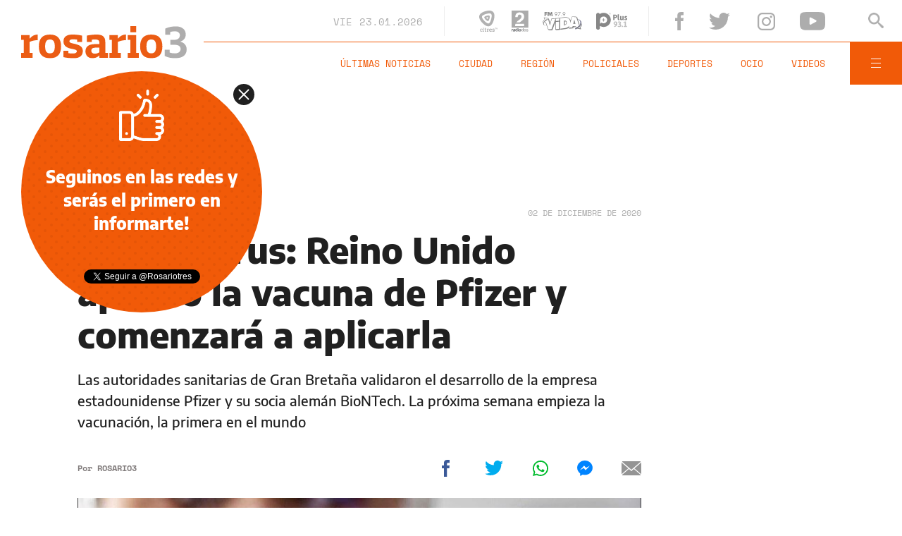

--- FILE ---
content_type: text/html;charset=UTF-8
request_url: https://www.rosario3.com/ajax/api-infoclima-local.html
body_size: 487
content:



<?xml version="1.0" encoding="ISO-8859-1"?>
<Pronostico>
<ciudad>Rosario</ciudad><hoy><ultactualizacion>1769166000</ultactualizacion><descripcion> </descripcion><estadoIcono>1</estadoIcono><estadoDetalle>Despejado</estadoDetalle><temperatura>30.5</temperatura><humedad>45</humedad><presion>1010.8</presion><uv>12.9</uv><sensacionTermica>31</sensacionTermica><solSale>6:17</solSale><solPone>20:05</solPone><luna2>Luna Creciente</luna2><luna3>18/01</luna3><luna4>01/02</luna4></hoy><hora1><hora>1769173200</hora><estadoIcono>3</estadoIcono><estadoDescripcion>Nublado</estadoDescripcion><temperatura>25</temperatura><humedad>56</humedad></hora1><hora2><hora>1769187600</hora><estadoIcono>2</estadoIcono><estadoDescripcion>Nublado Parcial</estadoDescripcion><temperatura>32</temperatura><humedad>33</humedad></hora2><hora3><hora>1769202000</hora><estadoIcono>2</estadoIcono><estadoDescripcion>Nublado Parcial</estadoDescripcion><temperatura>30</temperatura><humedad>44</humedad></hora3><hora4><hora>1769216400</hora><estadoIcono>1</estadoIcono><estadoDescripcion>Despejado</estadoDescripcion><temperatura>26</temperatura><humedad>56</humedad></hora4> <pronostico1><dia>1769126400</dia><maxima>31</maxima><minima>19</minima><estadoIcono>2</estadoIcono><estadoDescripcion>Nublado Parcial</estadoDescripcion><humedad>37</humedad><uv>12.9</uv><solsale>6:17</solsale><solpone>20:05</solpone><lunasale>11:58</lunasale><lunapone>23:27</lunapone></pronostico1><pronostico2><dia>1769212800</dia><maxima>32</maxima><minima>24</minima><estadoIcono>2</estadoIcono><estadoDescripcion>Nublado Parcial</estadoDescripcion><humedad>35</humedad><uv>12.1</uv><solsale>6:17</solsale><solpone>20:05</solpone><lunasale>13:04</lunasale><lunapone>23:59</lunapone></pronostico2><pronostico3><dia>1769299200</dia><maxima>33</maxima><minima>25</minima><estadoIcono>2</estadoIcono><estadoDescripcion>Nublado Parcial</estadoDescripcion><humedad>30</humedad><uv>12.7</uv><solsale>6:17</solsale><solpone>20:05</solpone><lunasale>14:13</lunasale><lunapone></lunapone></pronostico3><pronostico4><dia>1769385600</dia><maxima>33</maxima><minima>24</minima><estadoIcono>3</estadoIcono><estadoDescripcion>Nublado</estadoDescripcion><humedad>33</humedad><uv>13.8</uv><solsale>6:17</solsale><solpone>20:05</solpone><lunasale>15:25</lunasale><lunapone>12:37</lunapone></pronostico4><pronostico5><dia>1769472000</dia><maxima>29</maxima><minima>25</minima><estadoIcono>5</estadoIcono><estadoDescripcion>Lluvia</estadoDescripcion><humedad>54</humedad><uv>13.9</uv><solsale>6:17</solsale><solpone>20:05</solpone><lunasale>16:36</lunasale><lunapone>1:24</lunapone></pronostico5>         </Pronostico>



--- FILE ---
content_type: text/html; charset=utf-8
request_url: https://www.google.com/recaptcha/api2/aframe
body_size: 266
content:
<!DOCTYPE HTML><html><head><meta http-equiv="content-type" content="text/html; charset=UTF-8"></head><body><script nonce="qDY5YitWgrF0FNeMagW1cQ">/** Anti-fraud and anti-abuse applications only. See google.com/recaptcha */ try{var clients={'sodar':'https://pagead2.googlesyndication.com/pagead/sodar?'};window.addEventListener("message",function(a){try{if(a.source===window.parent){var b=JSON.parse(a.data);var c=clients[b['id']];if(c){var d=document.createElement('img');d.src=c+b['params']+'&rc='+(localStorage.getItem("rc::a")?sessionStorage.getItem("rc::b"):"");window.document.body.appendChild(d);sessionStorage.setItem("rc::e",parseInt(sessionStorage.getItem("rc::e")||0)+1);localStorage.setItem("rc::h",'1769183267618');}}}catch(b){}});window.parent.postMessage("_grecaptcha_ready", "*");}catch(b){}</script></body></html>

--- FILE ---
content_type: application/javascript; charset=utf-8
request_url: https://fundingchoicesmessages.google.com/f/AGSKWxXfaJ2cEIVlAxmmk42QF8qXNi38TL63Sk67hAE6De4-fFwK5M7-cc0qRNSSrzLEMXEFzAATFDlJ4pajYz0kT5AAo5oK6WlKJwyN5fzWexnaii22WDlqzRsd0dAj7ZGkbL4m-_3S-A==?fccs=W251bGwsbnVsbCxudWxsLG51bGwsbnVsbCxudWxsLFsxNzY5MTgzMjY0LDc0NTAwMDAwMF0sbnVsbCxudWxsLG51bGwsW251bGwsWzddXSwiaHR0cHM6Ly93d3cucm9zYXJpbzMuY29tL2luZm9ybWFjaW9uZ2VuZXJhbC9Db3JvbmF2aXJ1cy1SZWluby1Vbmlkby1hcHJvYm8tbGEtdmFjdW5hLWRlLVBmaXplci15LWNvbWVuemFyYS1hLWFwbGljYXJsYS0yMDIwMTIwMi0wMDEyLmh0bWwiLG51bGwsW1s4LCJrNjFQQmptazZPMCJdLFs5LCJlbi1VUyJdLFsxOSwiMiJdLFsxNywiWzBdIl0sWzI0LCIiXSxbMjksImZhbHNlIl1dXQ
body_size: -214
content:
if (typeof __googlefc.fcKernelManager.run === 'function') {"use strict";this.default_ContributorServingResponseClientJs=this.default_ContributorServingResponseClientJs||{};(function(_){var window=this;
try{
var QH=function(a){this.A=_.t(a)};_.u(QH,_.J);var RH=_.ed(QH);var SH=function(a,b,c){this.B=a;this.params=b;this.j=c;this.l=_.F(this.params,4);this.o=new _.dh(this.B.document,_.O(this.params,3),new _.Qg(_.Qk(this.j)))};SH.prototype.run=function(){if(_.P(this.params,10)){var a=this.o;var b=_.eh(a);b=_.Od(b,4);_.ih(a,b)}a=_.Rk(this.j)?_.be(_.Rk(this.j)):new _.de;_.ee(a,9);_.F(a,4)!==1&&_.G(a,4,this.l===2||this.l===3?1:2);_.Fg(this.params,5)&&(b=_.O(this.params,5),_.hg(a,6,b));return a};var TH=function(){};TH.prototype.run=function(a,b){var c,d;return _.v(function(e){c=RH(b);d=(new SH(a,c,_.A(c,_.Pk,2))).run();return e.return({ia:_.L(d)})})};_.Tk(8,new TH);
}catch(e){_._DumpException(e)}
}).call(this,this.default_ContributorServingResponseClientJs);
// Google Inc.

//# sourceURL=/_/mss/boq-content-ads-contributor/_/js/k=boq-content-ads-contributor.ContributorServingResponseClientJs.en_US.k61PBjmk6O0.es5.O/d=1/exm=kernel_loader,loader_js_executable/ed=1/rs=AJlcJMztj-kAdg6DB63MlSG3pP52LjSptg/m=web_iab_tcf_v2_signal_executable
__googlefc.fcKernelManager.run('\x5b\x5b\x5b8,\x22\x5bnull,\x5b\x5bnull,null,null,\\\x22https:\/\/fundingchoicesmessages.google.com\/f\/AGSKWxU6W51WvMwm_rDVAtdXrQZukJTCqhSJWQ-py-AaOB_OWNflZefqIzTN-tH0L-Ob4fZhzbFyqV2CoM-NHuNX0WeN_KmmjfSFzGhZw8Fw0DN4xCjTYPosSPgK3Ca9nIL4e9sYprE55g\\\\u003d\\\\u003d\\\x22\x5d,null,null,\x5bnull,null,null,\\\x22https:\/\/fundingchoicesmessages.google.com\/el\/AGSKWxVfuZRocOpIVd-UV1I0gdAzvH_P8oV_zHILpWpW4UCkM0Fqwb3u2oQam9VlV-YI5Tvq-9uxcrT5Gb8PJDR7E1zv07wWLqcPrQY5GhNWtGoZZCaaYDvFZ6ByFl_IuHl6riOB3lRhlg\\\\u003d\\\\u003d\\\x22\x5d,null,\x5bnull,\x5b7\x5d\x5d\x5d,\\\x22rosario3.com\\\x22,1,\\\x22en\\\x22,null,null,null,null,1\x5d\x22\x5d\x5d,\x5bnull,null,null,\x22https:\/\/fundingchoicesmessages.google.com\/f\/AGSKWxW0C1mBDmZTHcrR8vfvfcMw7Zs8TTrCSuEMa_iL_tA1fDFME8XleVESmKHIBCiopQeaAOTKPnAT0ZxCKRwbYY6qRINfjpXEdx6RSjsl1RMuK1OlTRteo6NaUo6BA_24u2E0U8Pt5w\\u003d\\u003d\x22\x5d\x5d');}

--- FILE ---
content_type: application/javascript; charset=utf-8
request_url: https://fundingchoicesmessages.google.com/f/AGSKWxW6TNVSFIMFYOSj4Upp94sDkwMwGjGvZsoMwZuFyFpI_MySDpu_6btbMPWk_9r2zSpKttHbbX2885NpBRRps9nGbLJyUWGsie6pM7Qe58otgOT7BUazpPLpixp35cHpwv3TzrBo4gBW_YDKh5tNWFQzJ92HjCditLTwOpF-N5lljP2Y3AqNQY3BKddr/_-banner300x250./n2ad_/adtechHeader./showad_/gujAd.
body_size: -1289
content:
window['31709a17-ff91-4579-afcd-d94d71a5520e'] = true;